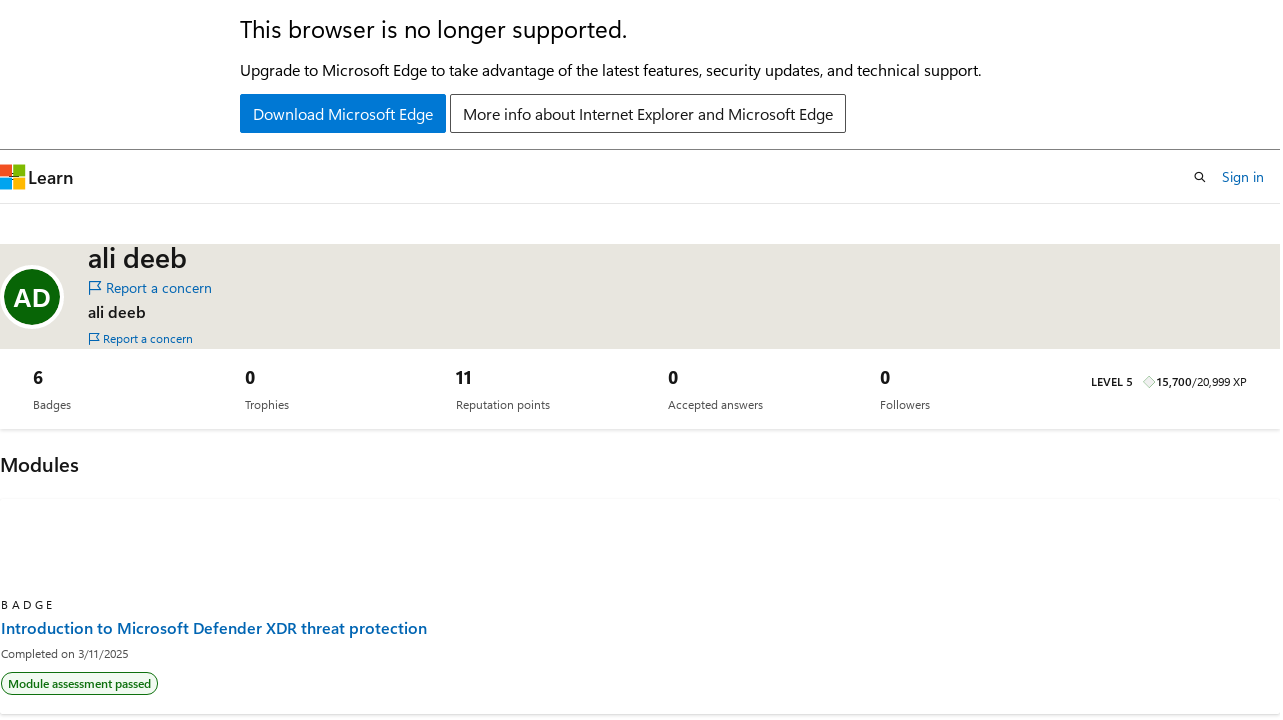

--- FILE ---
content_type: image/svg+xml
request_url: https://learn.microsoft.com/en-us/training/achievements/implement-and-manage-active-directory-certificate-services.svg
body_size: 3711
content:
<svg width="103" height="103" viewBox="0 0 103 103" fill="none" xmlns="http://www.w3.org/2000/svg">
<path d="M51.2485 97.8636C25.3985 97.8636 4.43848 76.9137 4.43848 51.0537C4.43848 25.1937 25.3985 4.24365 51.2485 4.24365C77.0985 4.24365 98.0585 25.2037 98.0585 51.0537C98.0585 76.9037 77.0985 97.8636 51.2485 97.8636Z" fill="url(#paint0_linear)"/>
<path fill-rule="evenodd" clip-rule="evenodd" d="M97.1485 51.0536C97.1485 76.4036 76.5985 96.9536 51.2485 96.9536C25.8985 96.9536 5.34852 76.4036 5.34852 51.0536C5.34852 25.7036 25.8985 5.15357 51.2485 5.15357C76.5985 5.15357 97.1485 25.7036 97.1485 51.0536ZM51.2485 1.41357C78.6685 1.41357 100.889 23.6336 100.889 51.0536C100.889 78.4736 78.6585 100.694 51.2485 100.694C23.8285 100.694 1.60852 78.4636 1.60852 51.0536C1.60852 23.6336 23.8285 1.41357 51.2485 1.41357Z" fill="#F2F1F0"/>
<path fill-rule="evenodd" clip-rule="evenodd" d="M94.3386 51.0536C94.3386 74.8536 75.0486 94.1436 51.2486 94.1436C27.4486 94.1436 8.15858 74.8536 8.15858 51.0536C8.15858 27.2536 27.4486 7.96363 51.2486 7.96363C75.0486 7.96363 94.3386 27.2536 94.3386 51.0536ZM51.2486 4.22363C77.1086 4.22363 98.0786 25.1936 98.0786 51.0536C98.0786 76.9136 77.1086 97.8836 51.2486 97.8836C25.3886 97.8836 4.41858 76.9136 4.41858 51.0536C4.41858 25.1936 25.3786 4.22363 51.2486 4.22363Z" fill="url(#paint1_linear)"/>
<path d="M51.4286 76.1736C65.1639 76.1736 76.2986 65.0389 76.2986 51.3036C76.2986 37.5683 65.1639 26.4336 51.4286 26.4336C37.6933 26.4336 26.5586 37.5683 26.5586 51.3036C26.5586 65.0389 37.6933 76.1736 51.4286 76.1736Z" fill="url(#paint2_linear)"/>
<path opacity="0.15" d="M87.1485 47.8137C87.1485 47.0437 86.5185 46.4037 85.7385 46.4037C85.2285 46.4037 82.0785 46.1237 80.3785 44.8037C80.3785 44.8037 80.3885 44.7837 80.3785 44.8037C79.7385 42.4737 78.7985 40.2937 77.6385 38.2237C77.3385 36.2637 79.3685 34.8337 80.2985 33.3037C80.4585 33.0337 80.5585 32.8837 80.6185 32.7737C80.7885 32.2737 80.6985 31.7037 80.2985 31.3137C80.2985 31.3137 78.7385 29.0837 77.1385 27.4937C75.5385 25.9037 73.1185 24.1337 73.1185 24.1337C72.5685 23.5837 71.6785 23.5837 71.1285 24.1337C70.7685 24.4837 68.3685 26.4637 66.1985 26.7837C66.1685 26.7837 66.1685 26.7837 66.1685 26.7837C64.1585 25.6437 61.8985 24.7037 59.6385 24.0637H59.6085C58.0085 22.8837 58.4285 20.4437 58.0085 18.7037C58.0085 17.9337 57.3785 17.2937 56.5985 17.2937C56.5985 17.2937 53.9185 16.8237 51.6585 16.8237C49.3985 16.8237 46.4485 17.2937 46.4485 17.2937C45.6785 17.2937 45.0385 17.9237 45.0385 18.7037C45.0385 19.2137 44.7585 22.3637 43.4385 24.0637C41.1985 24.6937 38.8485 25.6937 36.8585 26.8037C34.8985 27.1037 33.4685 25.0737 31.9385 24.1437C31.6685 23.9837 31.5185 23.8837 31.4085 23.8237C30.9085 23.6537 30.3385 23.7437 29.9485 24.1437C29.9485 24.1437 27.7185 25.7037 26.1285 27.3037C24.5385 28.9037 22.7685 31.3237 22.7685 31.3237C22.2185 31.8737 22.2185 32.7637 22.7685 33.3137C23.1185 33.6637 25.1585 36.1037 25.4285 38.2337V38.2537C24.3185 40.2437 23.3385 42.5837 22.7085 44.8237C22.7085 44.8237 22.7385 44.7837 22.7085 44.8237C21.3385 46.4837 19.0885 46.0037 17.3485 46.4237C16.5785 46.4237 15.9385 47.0537 15.9385 47.8337C15.9385 47.8337 15.4685 50.5137 15.4685 52.7737C15.4685 55.0337 15.9385 57.9837 15.9385 57.9837C15.9385 58.7537 16.5685 59.3937 17.3485 59.3937C17.8585 59.3937 21.0085 59.6737 22.7085 60.9937C22.7485 60.9737 22.7285 61.0237 22.7285 61.0237C23.3785 63.2737 24.3085 65.5237 25.4385 67.5137C25.4185 67.5437 25.4385 67.5137 25.4485 67.5837C25.6385 69.6337 23.7185 70.9737 22.7885 72.5037C22.6285 72.7737 22.5285 72.9237 22.4685 73.0337C22.2985 73.5337 22.3885 74.1037 22.7885 74.4937C22.7885 74.4937 24.3485 76.7237 25.9485 78.3137C27.5485 79.9137 29.9685 81.6737 29.9685 81.6737C30.5185 82.2237 31.4085 82.2237 31.9585 81.6737C32.3085 81.3237 34.7485 79.2837 36.8785 79.0137C36.8785 79.0137 36.8685 79.0237 36.9085 79.0337C38.9585 80.1737 41.0685 81.0737 43.3885 81.7037C43.4085 81.7137 43.4785 81.7337 43.4785 81.7337C45.0785 82.9137 44.6585 85.3537 45.0785 87.0937C45.1685 87.8737 45.5985 88.3737 46.4885 88.5037C46.4885 88.5037 49.1685 88.9737 51.4285 88.9737C53.6885 88.9737 56.6385 88.5137 56.6385 88.5137C57.4085 88.3837 58.0485 87.8837 58.0485 87.1037C58.0485 86.5937 58.3285 83.4437 59.6485 81.7437C59.6485 81.7437 59.7085 81.6937 59.7585 81.6437C62.1085 80.9837 63.8985 80.2537 65.9785 79.0637C66.0885 79.0237 65.9685 79.0337 66.2185 78.9937C68.1785 78.6937 69.6085 80.7237 71.1385 81.6537C71.4085 81.8137 71.5585 81.9137 71.6685 81.9737C72.1685 82.1437 72.7385 82.0537 73.1285 81.6537C73.1285 81.6537 75.3585 80.0937 76.9485 78.4937C78.5485 76.8937 80.3085 74.4737 80.3085 74.4737C80.8585 73.9237 80.8585 73.0337 80.3085 72.4837C79.9585 72.1337 77.9185 69.6937 77.6485 67.5637C77.6185 67.3437 77.6385 67.3137 77.6685 67.2537C78.8585 65.1637 79.5985 63.6237 80.2485 61.2537C80.2485 61.2537 80.2185 61.1737 80.3685 60.9737C81.5485 59.3737 83.9885 59.7937 85.7285 59.3737C86.4985 59.3737 87.1385 58.7437 87.1385 57.9637C87.1385 57.9637 87.6085 55.2837 87.6085 53.0237C87.6085 50.7737 87.1485 47.8137 87.1485 47.8137ZM72.4085 52.8337C72.4085 64.3937 63.0385 73.7837 51.4585 73.7837C39.8785 73.7837 30.5085 64.4137 30.5085 52.8337C30.5085 41.2737 39.8785 31.8837 51.4585 31.8837C63.0385 31.8837 72.4085 41.2637 72.4085 52.8337Z" fill="#1F1D20"/>
<path d="M71.7085 81.9636C71.6985 81.9636 71.6985 81.9536 71.6885 81.9536C71.6985 81.9536 71.7085 81.9636 71.7085 81.9636Z" fill="#F2F1F0"/>
<path d="M31.4685 23.8438C31.6685 23.9637 31.9985 24.1637 31.9985 24.1637C31.8385 24.0237 31.6585 23.9138 31.4685 23.8438Z" fill="#F2F1F0"/>
<path d="M31.4485 23.8335C31.4585 23.8335 31.4585 23.8435 31.4685 23.8435C31.4585 23.8435 31.4485 23.8335 31.4485 23.8335Z" fill="#F2F1F0"/>
<path d="M31.4485 23.8338C31.2585 23.7338 31.2985 23.7538 31.4485 23.8338V23.8338Z" fill="#F2F1F0"/>
<path d="M22.5085 73.0337C22.4085 73.2137 22.4285 73.1737 22.5085 73.0337V73.0337Z" fill="#F2F1F0"/>
<path d="M22.5085 73.0337C22.5085 73.0237 22.5185 73.0237 22.5185 73.0137C22.5185 73.0237 22.5085 73.0337 22.5085 73.0337Z" fill="#F2F1F0"/>
<path d="M22.5186 73.0139C22.6386 72.8139 22.8386 72.4839 22.8386 72.4839C22.6886 72.6339 22.5886 72.8239 22.5186 73.0139Z" fill="#F2F1F0"/>
<path d="M80.6385 32.7739C80.6385 32.7839 80.6285 32.7839 80.6285 32.7939C80.6285 32.7839 80.6385 32.7739 80.6385 32.7739Z" fill="#F2F1F0"/>
<path d="M87.1485 45.9739C87.1485 45.2039 86.5185 44.5639 85.7385 44.5639C85.2285 44.5639 82.0785 44.2839 80.3785 42.9639C80.3785 42.9639 80.3885 42.9439 80.3785 42.9639C79.7385 40.6339 78.7985 38.4539 77.6385 36.3839C77.3385 34.4239 79.3685 32.9939 80.2985 31.4639C80.4585 31.1939 80.5585 31.0439 80.6185 30.9339C80.7885 30.4339 80.6985 29.8639 80.2985 29.4739C80.2985 29.4739 78.7385 27.2439 77.1385 25.6539C75.5385 24.0639 73.1185 22.2939 73.1185 22.2939C72.5685 21.7439 71.6785 21.7439 71.1285 22.2939C70.7685 22.6439 68.3685 24.6239 66.1985 24.9439C66.1685 24.9439 66.1685 24.9439 66.1685 24.9439C64.1585 23.8039 61.8985 22.8639 59.6385 22.2239H59.6085C58.0085 21.0439 58.4285 18.6039 58.0085 16.8639C58.0085 16.0939 57.3785 15.4539 56.5985 15.4539C56.5985 15.4539 53.9185 14.9839 51.6585 14.9839C49.3985 14.9839 46.4485 15.4539 46.4485 15.4539C45.6785 15.4539 45.0385 16.0839 45.0385 16.8639C45.0385 17.3739 44.7585 20.5239 43.4385 22.2239C41.1985 22.8539 38.8485 23.8539 36.8585 24.9639C34.8985 25.2639 33.4685 23.2339 31.9385 22.3039C31.6685 22.1439 31.5185 22.0439 31.4085 21.9839C30.9085 21.8139 30.3385 21.9039 29.9485 22.3039C29.9485 22.3039 27.7185 23.8639 26.1285 25.4639C24.5385 27.0639 22.7685 29.4839 22.7685 29.4839C22.2185 30.0339 22.2185 30.9239 22.7685 31.4739C23.1185 31.8239 25.1585 34.2639 25.4285 36.3939V36.4139C24.3185 38.4039 23.3385 40.7439 22.7085 42.9839C22.7085 42.9839 22.7385 42.9439 22.7085 42.9839C21.3385 44.6439 19.0885 44.1639 17.3485 44.5839C16.5785 44.5839 15.9385 45.2139 15.9385 45.9939C15.9385 45.9939 15.4685 48.6739 15.4685 50.9339C15.4685 53.1939 15.9385 56.1439 15.9385 56.1439C15.9385 56.9139 16.5685 57.5539 17.3485 57.5539C17.8585 57.5539 21.0085 57.8339 22.7085 59.1539C22.7485 59.1339 22.7285 59.1839 22.7285 59.1839C23.3785 61.4339 24.3085 63.6839 25.4385 65.6739C25.4185 65.7039 25.4385 65.6739 25.4485 65.7439C25.6385 67.7939 23.7185 69.1339 22.7885 70.6639C22.6285 70.9339 22.5285 71.0839 22.4685 71.1939C22.2985 71.6939 22.3885 72.2639 22.7885 72.6539C22.7885 72.6539 24.3485 74.8839 25.9485 76.4739C27.5485 78.0739 29.9685 79.8339 29.9685 79.8339C30.5185 80.3839 31.4085 80.3839 31.9585 79.8339C32.3085 79.4839 34.7485 77.4439 36.8785 77.1739C36.8785 77.1739 36.8685 77.1839 36.9085 77.1939C38.9585 78.3339 41.0685 79.2339 43.3885 79.8639C43.4085 79.8739 43.4785 79.8939 43.4785 79.8939C45.0785 81.0739 44.6585 83.5139 45.0785 85.2539C45.1685 86.0339 45.5985 86.5339 46.4885 86.6639C46.4885 86.6639 49.1685 87.1339 51.4285 87.1339C53.6885 87.1339 56.6385 86.6739 56.6385 86.6739C57.4085 86.5439 58.0485 86.0439 58.0485 85.2639C58.0485 84.7539 58.3285 81.6039 59.6485 79.9039C59.6485 79.9039 59.7085 79.8539 59.7585 79.8039C62.1085 79.1439 63.8985 78.4139 65.9785 77.2239C66.0885 77.1839 65.9685 77.1939 66.2185 77.1539C68.1785 76.8539 69.6085 78.8839 71.1385 79.8139C71.4085 79.9739 71.5585 80.0739 71.6685 80.1339C72.1685 80.3039 72.7385 80.2139 73.1285 79.8139C73.1285 79.8139 75.3585 78.2539 76.9485 76.6539C78.5485 75.0539 80.3085 72.6339 80.3085 72.6339C80.8585 72.0839 80.8585 71.1939 80.3085 70.6439C79.9585 70.2939 77.9185 67.8539 77.6485 65.7239C77.6185 65.5039 77.6385 65.4739 77.6685 65.4139C78.8585 63.3239 79.5985 61.7839 80.2485 59.4139C80.2485 59.4139 80.2185 59.3339 80.3685 59.1339C81.5485 57.5339 83.9885 57.9539 85.7285 57.5339C86.4985 57.5339 87.1385 56.9039 87.1385 56.1239C87.1385 56.1239 87.6085 53.4439 87.6085 51.1839C87.6085 48.9339 87.1485 45.9739 87.1485 45.9739ZM72.4085 50.9839C72.4085 62.5439 63.0385 71.9339 51.4585 71.9339C39.8785 71.9339 30.5085 62.5639 30.5085 50.9839C30.5085 39.4239 39.8785 30.0339 51.4585 30.0339C63.0385 30.0339 72.4085 39.4239 72.4085 50.9839Z" fill="#F2F1F0"/>
<path d="M71.7085 80.1238C71.6985 80.1238 71.6985 80.1138 71.6885 80.1138C71.6985 80.1138 71.7085 80.1238 71.7085 80.1238Z" fill="#F2F1F0"/>
<path d="M71.6884 80.1139C71.4884 79.9939 71.1584 79.7939 71.1584 79.7939C71.3084 79.9439 71.4984 80.0439 71.6884 80.1139Z" fill="#F2F1F0"/>
<path d="M71.7085 80.124C71.8885 80.224 71.8485 80.204 71.7085 80.124V80.124Z" fill="#F2F1F0"/>
<path d="M31.4685 22.0039C31.6685 22.1239 31.9985 22.3239 31.9985 22.3239C31.8385 22.1739 31.6585 22.0739 31.4685 22.0039Z" fill="#F2F1F0"/>
<path d="M31.4485 21.9937C31.4585 21.9937 31.4585 22.0037 31.4685 22.0037C31.4585 22.0037 31.4485 21.9937 31.4485 21.9937Z" fill="#F2F1F0"/>
<path d="M31.4485 21.994C31.2585 21.894 31.2985 21.914 31.4485 21.994V21.994Z" fill="#F2F1F0"/>
<path d="M22.5085 71.1938C22.4085 71.3738 22.4285 71.3338 22.5085 71.1938V71.1938Z" fill="#F2F1F0"/>
<path d="M22.5085 71.1938C22.5085 71.1838 22.5185 71.1838 22.5185 71.1738C22.5185 71.1838 22.5085 71.1938 22.5085 71.1938Z" fill="#F2F1F0"/>
<path d="M22.5186 71.174C22.6386 70.974 22.8386 70.644 22.8386 70.644C22.6886 70.794 22.5886 70.974 22.5186 71.174Z" fill="#F2F1F0"/>
<path d="M80.6285 30.9541C80.5085 31.1541 80.3085 31.4841 80.3085 31.4841C80.4585 31.3241 80.5585 31.1441 80.6285 30.9541Z" fill="#F2F1F0"/>
<path d="M80.6385 30.9341C80.6385 30.9441 80.6285 30.9441 80.6285 30.9541C80.6285 30.9441 80.6385 30.9341 80.6385 30.9341Z" fill="#F2F1F0"/>
<path d="M80.6385 30.9341C80.7385 30.7441 80.7285 30.7841 80.6385 30.9341V30.9341Z" fill="#F2F1F0"/>
<path opacity="0.15" d="M73.2085 83.7337C80.1508 83.7337 85.7785 78.106 85.7785 71.1637C85.7785 64.2215 80.1508 58.5938 73.2085 58.5938C66.2663 58.5938 60.6385 64.2215 60.6385 71.1637C60.6385 78.106 66.2663 83.7337 73.2085 83.7337Z" fill="#1F1D20"/>
<path d="M73.2085 81.8837C80.1508 81.8837 85.7785 76.2559 85.7785 69.3137C85.7785 62.3714 80.1508 56.7437 73.2085 56.7437C66.2663 56.7437 60.6385 62.3714 60.6385 69.3137C60.6385 76.2559 66.2663 81.8837 73.2085 81.8837Z" fill="#F2F1F0"/>
<path d="M81.5585 64.3438C81.5585 63.8138 81.1285 63.3838 80.5985 63.3838H65.7985C65.2685 63.3838 64.8385 63.8138 64.8385 64.3438C64.8385 64.8738 65.2685 65.3038 65.7985 65.3038H80.6085C81.1385 65.2938 81.5585 64.8738 81.5585 64.3438Z" fill="#50E6FF"/>
<path d="M68.4185 64.3438C68.4185 65.3938 69.2685 66.2439 70.3185 66.2439C71.3685 66.2439 72.2185 65.3938 72.2185 64.3438C72.2185 63.2938 71.3685 62.4438 70.3185 62.4438C69.2685 62.4438 68.4185 63.2938 68.4185 64.3438Z" fill="#0D3868"/>
<path d="M81.5585 69.1836C81.5585 68.6536 81.1285 68.2236 80.5985 68.2236H65.7985C65.2685 68.2236 64.8385 68.6536 64.8385 69.1836C64.8385 69.7136 65.2685 70.1436 65.7985 70.1436H80.6085C81.1385 70.1236 81.5585 69.7036 81.5585 69.1836Z" fill="#32B0E7"/>
<path d="M74.1385 69.1739C74.1385 70.2239 74.9886 71.0739 76.0386 71.0739C77.0886 71.0739 77.9386 70.2239 77.9386 69.1739C77.9386 68.1239 77.0886 67.2739 76.0386 67.2739C74.9986 67.2739 74.1385 68.1239 74.1385 69.1739Z" fill="#0D3868"/>
<path d="M81.5585 74.294C81.5585 73.764 81.1285 73.334 80.5985 73.334H65.7985C65.2685 73.334 64.8385 73.764 64.8385 74.294C64.8385 74.824 65.2685 75.254 65.7985 75.254H80.6085C81.1385 75.244 81.5585 74.824 81.5585 74.294Z" fill="#185A97"/>
<path d="M68.4785 74.2936C68.4785 75.3436 69.3285 76.1936 70.3785 76.1936C71.4285 76.1936 72.2785 75.3436 72.2785 74.2936C72.2785 73.2436 71.4285 72.3936 70.3785 72.3936C69.3385 72.3836 68.4785 73.2436 68.4785 74.2936Z" fill="#0D3868"/>
<path opacity="0.15" d="M37.6885 53.7837L51.4485 62.6237L65.4485 53.7437L67.1985 55.7737L51.4485 65.8237L35.9385 55.7837L37.6885 53.7837Z" fill="#1F1D20"/>
<path d="M37.6885 52.3637L51.4485 61.2037L65.4485 52.3237L67.1985 54.3537L51.4485 64.4137L35.9385 54.3637L37.6885 52.3637Z" fill="#9CEBFF"/>
<path d="M38.7385 51.2236L51.4485 36.2236L64.4185 51.2436L51.4485 59.3636L38.7385 51.2236Z" fill="white"/>
<path d="M51.4485 36.2236V59.3636L38.7385 51.2236L51.4485 36.2236Z" fill="#9CEBFF"/>
<path d="M51.4485 36.2236V59.3636L64.4185 51.2436L51.4485 36.2236Z" fill="url(#paint3_linear)"/>
<path d="M51.4485 48.1836L64.4185 51.2436L51.4485 59.3736V48.1836Z" fill="#53B1E0"/>
<path d="M51.4485 59.3738L38.7385 51.2338L51.4485 48.1938V59.3738Z" fill="#C3F1FF"/>
<path d="M51.4485 64.4135L67.1985 54.3635L65.4485 52.3335L51.4485 61.2135V64.4135Z" fill="url(#paint4_linear)"/>
<defs>
<linearGradient id="paint0_linear" x1="49.4786" y1="-13.7359" x2="53.4606" y2="132.035" gradientUnits="userSpaceOnUse">
<stop stop-color="#00ABDE"/>
<stop offset="1" stop-color="#007ED8"/>
</linearGradient>
<linearGradient id="paint1_linear" x1="2.68178" y1="-20.5709" x2="98.2098" y2="120.31" gradientUnits="userSpaceOnUse">
<stop stop-color="#007ED8"/>
<stop offset="0.7065" stop-color="#002D4C"/>
</linearGradient>
<linearGradient id="paint2_linear" x1="39.6204" y1="10.8828" x2="95.8225" y2="203.286" gradientUnits="userSpaceOnUse">
<stop offset="0.0435" stop-color="white"/>
<stop offset="0.4857" stop-color="#4DC1EA"/>
<stop offset="0.8452" stop-color="#0078D4"/>
</linearGradient>
<linearGradient id="paint3_linear" x1="58.9439" y1="57.2352" x2="51.0232" y2="42.0863" gradientUnits="userSpaceOnUse">
<stop stop-color="#1988D9"/>
<stop offset="0.9" stop-color="#54AEF0"/>
</linearGradient>
<linearGradient id="paint4_linear" x1="55.5523" y1="52.8172" x2="61.0302" y2="62.3582" gradientUnits="userSpaceOnUse">
<stop offset="0.1" stop-color="#54AEF0"/>
<stop offset="0.29" stop-color="#4FABEE"/>
<stop offset="0.51" stop-color="#41A2E9"/>
<stop offset="0.74" stop-color="#2A93E0"/>
<stop offset="0.88" stop-color="#1988D9"/>
</linearGradient>
</defs>
</svg>


--- FILE ---
content_type: image/svg+xml
request_url: https://learn.microsoft.com/en-us/training/achievements/get-started-ai-fundamentals.svg
body_size: 3655
content:
<?xml version="1.0" encoding="UTF-8"?>
<svg width="102px" height="102px" viewBox="0 0 102 102" version="1.1" xmlns="http://www.w3.org/2000/svg" xmlns:xlink="http://www.w3.org/1999/xlink">
    <title>NA/get-started-with-ai-fundamentals</title>
    <defs>
        <rect id="path-1" x="0" y="0" width="94.3396226" height="94.3396226" rx="47.1698113"></rect>
        <filter x="-2.9%" y="-2.9%" width="106.4%" height="106.4%" filterUnits="objectBoundingBox" id="filter-3">
            <feMorphology radius="2.5" operator="dilate" in="SourceAlpha" result="shadowSpreadOuter1"></feMorphology>
            <feOffset dx="0.5" dy="0.5" in="shadowSpreadOuter1" result="shadowOffsetOuter1"></feOffset>
            <feMorphology radius="1" operator="erode" in="SourceAlpha" result="shadowInner"></feMorphology>
            <feOffset dx="0.5" dy="0.5" in="shadowInner" result="shadowInner"></feOffset>
            <feComposite in="shadowOffsetOuter1" in2="shadowInner" operator="out" result="shadowOffsetOuter1"></feComposite>
            <feColorMatrix values="0 0 0 0 0.821822822   0 0 0 0 0.831640661   0 0 0 0 0.835737288  0 0 0 1 0" type="matrix" in="shadowOffsetOuter1"></feColorMatrix>
        </filter>
        <linearGradient x1="77.8299825%" y1="11.1997378%" x2="-99.6885927%" y2="253.807911%" id="linearGradient-4">
            <stop stop-color="#FFFFFF" offset="0%"></stop>
            <stop stop-color="#000000" stop-opacity="0.5" offset="100%"></stop>
        </linearGradient>
        <rect id="path-5" x="0" y="0" width="94.3396226" height="94.3396226"></rect>
        <path d="M48.1132075,0.739331515 C74.2770768,0.739331515 95.4870836,21.9493383 95.4870836,48.1132075 C95.4870836,74.2770768 74.2770768,95.4870836 48.1132075,95.4870836 C21.9493383,95.4870836 0.739331515,74.2770768 0.739331515,48.1132075 C0.739331515,21.9493383 21.9493383,0.739331515 48.1132075,0.739331515 Z M48.1132075,4.71698113 C24.1461335,4.71698113 4.71698113,24.1461335 4.71698113,48.1132075 C4.71698113,72.0802816 24.1461335,91.509434 48.1132075,91.509434 C72.0802816,91.509434 91.509434,72.0802816 91.509434,48.1132075 C91.509434,24.1461335 72.0802816,4.71698113 48.1132075,4.71698113 Z" id="path-6"></path>
        <filter x="-18.5%" y="-20.6%" width="136.9%" height="142.6%" filterUnits="objectBoundingBox" id="filter-8">
            <feOffset dx="0" dy="2" in="SourceAlpha" result="shadowOffsetOuter1"></feOffset>
            <feGaussianBlur stdDeviation="2" in="shadowOffsetOuter1" result="shadowBlurOuter1"></feGaussianBlur>
            <feColorMatrix values="0 0 0 0 0   0 0 0 0 0   0 0 0 0 0  0 0 0 0.1 0" type="matrix" in="shadowBlurOuter1" result="shadowMatrixOuter1"></feColorMatrix>
            <feMerge>
                <feMergeNode in="shadowMatrixOuter1"></feMergeNode>
                <feMergeNode in="SourceGraphic"></feMergeNode>
            </feMerge>
        </filter>
        <linearGradient x1="49.9774416%" y1="17.9912184%" x2="49.9774416%" y2="124.588364%" id="linearGradient-9">
            <stop stop-color="#32D4F5" offset="0%"></stop>
            <stop stop-color="#31D1F3" offset="47%"></stop>
            <stop stop-color="#2EC9EB" offset="63%"></stop>
            <stop stop-color="#29BADE" offset="77%"></stop>
            <stop stop-color="#22A5CB" offset="89%"></stop>
            <stop stop-color="#198AB3" offset="100%"></stop>
            <stop stop-color="#198AB3" offset="100%"></stop>
        </linearGradient>
        <linearGradient x1="50%" y1="100%" x2="50%" y2="0%" id="linearGradient-10">
            <stop stop-color="#D2EBFF" offset="0%"></stop>
            <stop stop-color="#F0FFFD" offset="100%"></stop>
        </linearGradient>
        <linearGradient x1="50%" y1="100%" x2="50%" y2="0%" id="linearGradient-11">
            <stop stop-color="#D2EBFF" offset="0%"></stop>
            <stop stop-color="#F0FFFD" offset="100%"></stop>
        </linearGradient>
        <linearGradient x1="49.9774416%" y1="17.9912184%" x2="49.9774416%" y2="124.588364%" id="linearGradient-12">
            <stop stop-color="#32D4F5" offset="0%"></stop>
            <stop stop-color="#31D1F3" offset="47%"></stop>
            <stop stop-color="#2EC9EB" offset="63%"></stop>
            <stop stop-color="#29BADE" offset="77%"></stop>
            <stop stop-color="#22A5CB" offset="89%"></stop>
            <stop stop-color="#198AB3" offset="100%"></stop>
            <stop stop-color="#198AB3" offset="100%"></stop>
        </linearGradient>
        <linearGradient x1="49.9774416%" y1="17.9912184%" x2="49.9774416%" y2="124.588364%" id="linearGradient-13">
            <stop stop-color="#32D4F5" offset="0%"></stop>
            <stop stop-color="#31D1F3" offset="47%"></stop>
            <stop stop-color="#2EC9EB" offset="63%"></stop>
            <stop stop-color="#29BADE" offset="77%"></stop>
            <stop stop-color="#22A5CB" offset="89%"></stop>
            <stop stop-color="#198AB3" offset="100%"></stop>
            <stop stop-color="#198AB3" offset="100%"></stop>
        </linearGradient>
        <filter x="-66.8%" y="-35.3%" width="233.7%" height="179.4%" filterUnits="objectBoundingBox" id="filter-14">
            <feOffset dx="0" dy="2" in="SourceAlpha" result="shadowOffsetOuter1"></feOffset>
            <feGaussianBlur stdDeviation="2" in="shadowOffsetOuter1" result="shadowBlurOuter1"></feGaussianBlur>
            <feColorMatrix values="0 0 0 0 0   0 0 0 0 0   0 0 0 0 0  0 0 0 0.1 0" type="matrix" in="shadowBlurOuter1" result="shadowMatrixOuter1"></feColorMatrix>
            <feMerge>
                <feMergeNode in="shadowMatrixOuter1"></feMergeNode>
                <feMergeNode in="SourceGraphic"></feMergeNode>
            </feMerge>
        </filter>
        <linearGradient x1="50.0001648%" y1="5.51438126e-05%" x2="50.0001648%" y2="100.00009%" id="linearGradient-15">
            <stop stop-color="#00ABDE" offset="0%"></stop>
            <stop stop-color="#007ED8" offset="100%"></stop>
        </linearGradient>
        <path d="M21.4974037,24.878197 L-4.78256616,24.8583554 C-4.90151068,24.8714701 -5.02237786,24.8782024 -5.14481764,24.8782024 C-6.94978405,24.8782024 -8.41299843,23.4151509 -8.41299843,21.6103854 C-8.41299843,19.9693734 -7.20326439,18.6108784 -5.62685462,18.3778651 C-5.41499398,16.0803619 -3.660724,14.2591087 -1.47067222,14.0832006 C-0.952807525,12.048635 0.807753036,10.5500815 2.89993506,10.5500815 C3.47882929,10.5500815 4.03233472,10.6648101 4.54115316,10.8738993 C5.32969354,9.4758699 6.77654899,8.53911717 8.43070255,8.53911717 C10.0848561,8.53911717 11.5317116,9.4758699 12.3210264,10.8741723 C12.8288233,10.6648613 13.3824466,10.5500815 13.96147,10.5500815 C16.0788345,10.5500815 17.8565463,12.0849266 18.3503146,14.157976 C20.2916354,14.5552658 21.7906004,16.2652554 21.9848703,18.3783581 C23.5615506,18.6105171 24.7716065,19.9691551 24.7716065,21.6103854 C24.7716065,23.3308129 23.441951,24.7407172 21.7541146,24.868732 L21.7548242,24.8782024 L21.4974037,24.878197 L21.4974037,24.878197 Z" id="path-16"></path>
        <filter x="-9.0%" y="-6.1%" width="112.1%" height="112.2%" filterUnits="objectBoundingBox" id="filter-17">
            <feOffset dx="-2" dy="0" in="SourceAlpha" result="shadowOffsetOuter1"></feOffset>
            <feColorMatrix values="0 0 0 0 0   0 0 0 0 0   0 0 0 0 0  0 0 0 0.1 0" type="matrix" in="shadowOffsetOuter1"></feColorMatrix>
        </filter>
        <linearGradient x1="51.7288809%" y1="24.4384801%" x2="42.7711872%" y2="71.2129009%" id="linearGradient-18">
            <stop stop-color="#40C4F5" offset="0%"></stop>
            <stop stop-color="#2BB5F0" offset="100%"></stop>
        </linearGradient>
        <path d="M2.51670893,4.34975016 C5.0186322,4.34975016 7.04678501,6.45442177 7.04678501,9.0507384 C7.04678501,11.647055 5.0186322,13.7517266 2.51670893,13.7517266" id="path-19"></path>
        <filter x="-22.1%" y="-10.6%" width="144.1%" height="131.9%" filterUnits="objectBoundingBox" id="filter-20">
            <feMorphology radius="0.5" operator="dilate" in="SourceAlpha" result="shadowSpreadOuter1"></feMorphology>
            <feOffset dx="0" dy="1" in="shadowSpreadOuter1" result="shadowOffsetOuter1"></feOffset>
            <feMorphology radius="1" operator="erode" in="SourceAlpha" result="shadowInner"></feMorphology>
            <feOffset dx="0" dy="1" in="shadowInner" result="shadowInner"></feOffset>
            <feComposite in="shadowOffsetOuter1" in2="shadowInner" operator="out" result="shadowOffsetOuter1"></feComposite>
            <feColorMatrix values="0 0 0 0 0   0 0 0 0 0   0 0 0 0 0  0 0 0 0.1 0" type="matrix" in="shadowOffsetOuter1"></feColorMatrix>
        </filter>
        <linearGradient x1="57.4471893%" y1="49.9315677%" x2="18.8617425%" y2="50.0567903%" id="linearGradient-21">
            <stop stop-color="#40C4F5" offset="0%"></stop>
            <stop stop-color="#2BB5F0" offset="100%"></stop>
        </linearGradient>
        <path d="M3.5233925,9.0507384 L13.4884413,9.0507384" id="path-22"></path>
        <filter x="-10.0%" y="-143.9%" width="120.1%" height="581.8%" filterUnits="objectBoundingBox" id="filter-23">
            <feMorphology radius="0.5" operator="dilate" in="SourceAlpha" result="shadowSpreadOuter1"></feMorphology>
            <feOffset dx="0" dy="1" in="shadowSpreadOuter1" result="shadowOffsetOuter1"></feOffset>
            <feMorphology radius="1" operator="erode" in="SourceAlpha" result="shadowInner"></feMorphology>
            <feOffset dx="0" dy="1" in="shadowInner" result="shadowInner"></feOffset>
            <feComposite in="shadowOffsetOuter1" in2="shadowInner" operator="out" result="shadowOffsetOuter1"></feComposite>
            <feColorMatrix values="0 0 0 0 0   0 0 0 0 0   0 0 0 0 0  0 0 0 0.1 0" type="matrix" in="shadowOffsetOuter1"></feColorMatrix>
        </filter>
        <linearGradient x1="50%" y1="-9.93901477%" x2="50%" y2="100%" id="linearGradient-24">
            <stop stop-color="#EFEFEF" offset="0%"></stop>
            <stop stop-color="#FFFFFF" offset="100%"></stop>
        </linearGradient>
        <linearGradient x1="57.4471893%" y1="25.294604%" x2="18.8617425%" y2="70.502424%" id="linearGradient-25">
            <stop stop-color="#40C4F5" offset="0%"></stop>
            <stop stop-color="#2BB5F0" offset="100%"></stop>
        </linearGradient>
        <path d="M3.5233925,9.0507384 C3.5233925,10.006771 2.73943767,10.7826814 1.76169625,10.7826814 C0.783954832,10.7826814 0,10.006771 0,9.0507384 C0,8.09383988 0.783954832,7.31879537 1.76169625,7.31879537 C2.73943767,7.31879537 3.5233925,8.09383988 3.5233925,9.0507384" id="path-26"></path>
        <filter x="-28.4%" y="-28.9%" width="156.8%" height="186.6%" filterUnits="objectBoundingBox" id="filter-27">
            <feMorphology radius="0.5" operator="dilate" in="SourceAlpha" result="shadowSpreadOuter1"></feMorphology>
            <feOffset dx="0" dy="1" in="shadowSpreadOuter1" result="shadowOffsetOuter1"></feOffset>
            <feComposite in="shadowOffsetOuter1" in2="SourceAlpha" operator="out" result="shadowOffsetOuter1"></feComposite>
            <feColorMatrix values="0 0 0 0 0   0 0 0 0 0   0 0 0 0 0  0 0 0 0.1 0" type="matrix" in="shadowOffsetOuter1"></feColorMatrix>
        </filter>
        <linearGradient x1="57.4471893%" y1="48.1406027%" x2="18.8617425%" y2="51.5430699%" id="linearGradient-28">
            <stop stop-color="#40C4F5" offset="0%"></stop>
            <stop stop-color="#2BB5F0" offset="100%"></stop>
        </linearGradient>
        <path d="M11.5768611,4.73657468 L13.4885792,4.73657468" id="path-29"></path>
        <filter x="-52.3%" y="-143.9%" width="204.6%" height="581.8%" filterUnits="objectBoundingBox" id="filter-30">
            <feMorphology radius="0.5" operator="dilate" in="SourceAlpha" result="shadowSpreadOuter1"></feMorphology>
            <feOffset dx="0" dy="1" in="shadowSpreadOuter1" result="shadowOffsetOuter1"></feOffset>
            <feMorphology radius="1" operator="erode" in="SourceAlpha" result="shadowInner"></feMorphology>
            <feOffset dx="0" dy="1" in="shadowInner" result="shadowInner"></feOffset>
            <feComposite in="shadowOffsetOuter1" in2="shadowInner" operator="out" result="shadowOffsetOuter1"></feComposite>
            <feColorMatrix values="0 0 0 0 0   0 0 0 0 0   0 0 0 0 0  0 0 0 0.1 0" type="matrix" in="shadowOffsetOuter1"></feColorMatrix>
        </filter>
        <linearGradient x1="57.4471893%" y1="48.1795679%" x2="18.8617425%" y2="51.5107335%" id="linearGradient-31">
            <stop stop-color="#40C4F5" offset="0%"></stop>
            <stop stop-color="#2BB5F0" offset="100%"></stop>
        </linearGradient>
        <path d="M11.5768611,13.2942323 L13.5089304,13.2942323" id="path-32"></path>
        <filter x="-51.8%" y="-337.9%" width="203.5%" height="581.8%" filterUnits="objectBoundingBox" id="filter-33">
            <feMorphology radius="0.5" operator="dilate" in="SourceAlpha" result="shadowSpreadOuter1"></feMorphology>
            <feOffset dx="0" dy="-1" in="shadowSpreadOuter1" result="shadowOffsetOuter1"></feOffset>
            <feMorphology radius="1" operator="erode" in="SourceAlpha" result="shadowInner"></feMorphology>
            <feOffset dx="0" dy="-1" in="shadowInner" result="shadowInner"></feOffset>
            <feComposite in="shadowOffsetOuter1" in2="shadowInner" operator="out" result="shadowOffsetOuter1"></feComposite>
            <feColorMatrix values="0 0 0 0 0   0 0 0 0 0   0 0 0 0 0  0 0 0 0.1 0" type="matrix" in="shadowOffsetOuter1"></feColorMatrix>
        </filter>
        <path d="M11.5768611,4.5971706 C11.5768611,5.55320315 10.7929063,6.32911363 9.81516484,6.32911363 C8.83742342,6.32911363 8.05346858,5.55320315 8.05346858,4.5971706 C8.05346858,3.64027207 8.83742342,2.86522756 9.81516484,2.86522756 C10.7929063,2.86522756 11.5768611,3.64027207 11.5768611,4.5971706" id="path-34"></path>
        <filter x="-28.4%" y="-28.9%" width="156.8%" height="186.6%" filterUnits="objectBoundingBox" id="filter-35">
            <feMorphology radius="0.5" operator="dilate" in="SourceAlpha" result="shadowSpreadOuter1"></feMorphology>
            <feOffset dx="0" dy="1" in="shadowSpreadOuter1" result="shadowOffsetOuter1"></feOffset>
            <feComposite in="shadowOffsetOuter1" in2="SourceAlpha" operator="out" result="shadowOffsetOuter1"></feComposite>
            <feColorMatrix values="0 0 0 0 0   0 0 0 0 0   0 0 0 0 0  0 0 0 0.1 0" type="matrix" in="shadowOffsetOuter1"></feColorMatrix>
        </filter>
        <path d="M11.5768611,13.5043062 C11.5768611,14.4603388 10.7929063,15.2362492 9.81516484,15.2362492 C8.83742342,15.2362492 8.05346858,14.4603388 8.05346858,13.5043062 C8.05346858,12.5474077 8.83742342,11.7723632 9.81516484,11.7723632 C10.7929063,11.7723632 11.5768611,12.5474077 11.5768611,13.5043062" id="path-36"></path>
        <filter x="-28.4%" y="-28.9%" width="156.8%" height="186.6%" filterUnits="objectBoundingBox" id="filter-37">
            <feMorphology radius="0.5" operator="dilate" in="SourceAlpha" result="shadowSpreadOuter1"></feMorphology>
            <feOffset dx="0" dy="1" in="shadowSpreadOuter1" result="shadowOffsetOuter1"></feOffset>
            <feComposite in="shadowOffsetOuter1" in2="SourceAlpha" operator="out" result="shadowOffsetOuter1"></feComposite>
            <feColorMatrix values="0 0 0 0 0   0 0 0 0 0   0 0 0 0 0  0 0 0 0.1 0" type="matrix" in="shadowOffsetOuter1"></feColorMatrix>
        </filter>
        <linearGradient x1="49.9995849%" y1="50.0000104%" x2="73.502198%" y2="39.4704037%" id="linearGradient-38">
            <stop stop-color="#24538D" offset="0%"></stop>
            <stop stop-color="#225EA3" offset="100%"></stop>
        </linearGradient>
        <linearGradient x1="50%" y1="0%" x2="50%" y2="100%" id="linearGradient-39">
            <stop stop-color="#1E5CA5" offset="0%"></stop>
            <stop stop-color="#225496" offset="100%"></stop>
        </linearGradient>
        <path d="M18.11,0 L18.110599,10.7457497 C17.9047773,10.7269044 17.6962901,10.7172738 17.4855535,10.7172738 C13.7473582,10.7172738 10.7169521,13.7476798 10.7169521,17.4858751 C10.7169521,21.2240704 13.7473582,24.2544764 17.4855535,24.2544764 C17.6962901,24.2544764 17.9047773,24.2448458 18.110599,24.2260005 L18.1100375,34.971671 L15.751449,34.9714286 L14.0173445,30.1503089 L11.1994247,28.9989967 L7.22543532,31.013793 L6.64740049,31.013793 L3.82948072,28.1355126 L5.99711131,23.4583069 L4.84104166,20.7239406 L0.578034825,19.2848004 L-2.48486945e-13,19.2848004 L-2.48486945e-13,15.2552078 L4.84104166,13.4562825 L6.06936567,10.4340881 L3.97398942,6.40449554 L3.97398942,5.90079647 L6.7919092,3.09447307 L11.4884422,5.32514039 L14.523125,4.10187121 L15.8959577,0.000321634951 L18.11,0 Z" id="path-40"></path>
        <filter x="0.0%" y="0.0%" width="100.0%" height="100.0%" filterUnits="objectBoundingBox" id="filter-41">
            <feOffset dx="0" dy="0" in="SourceAlpha" result="shadowOffsetOuter1"></feOffset>
            <feColorMatrix values="0 0 0 0 0   0 0 0 0 0   0 0 0 0 0  0 0 0 0.1 0" type="matrix" in="shadowOffsetOuter1"></feColorMatrix>
        </filter>
    </defs>
    <g id="Badges" stroke="none" stroke-width="1" fill="none" fill-rule="evenodd">
        <g id="N/A-18" transform="translate(-159.000000, -319.000000)">
            <g id="NA/get-started-with-ai-fundamentals" transform="translate(160.000000, 320.000000)">
                <g id="Badge-Plates/Circle">
                    <g id="BG" transform="translate(2.830189, 2.830189)">
                        <mask id="mask-2" fill="white">
                            <use xlink:href="#path-1"></use>
                        </mask>
                        <g>
                            <use fill="black" fill-opacity="1" filter="url(#filter-3)" xlink:href="#path-1"></use>
                            <rect stroke="#F2F1F0" stroke-width="2.5" x="-1.25" y="-1.25" width="96.8396226" height="96.8396226" rx="48.4198113"></rect>
                        </g>
                        <g id="Colors/Microsoft-365/BG-Solid-Badge" mask="url(#mask-2)">
                            <g id="Rectangle">
                                <use fill="#0078D4" xlink:href="#path-5"></use>
                                <use fill-opacity="0.4" fill="url(#linearGradient-4)" xlink:href="#path-5"></use>
                            </g>
                        </g>
                    </g>
                    <g id="Border" transform="translate(1.886792, 1.886792)">
                        <mask id="mask-7" fill="white">
                            <use xlink:href="#path-6"></use>
                        </mask>
                        <use id="Boarder" fill="#0078D4" fill-rule="nonzero" xlink:href="#path-6"></use>
                        <g id="Colors/Microsoft-365/Border" mask="url(#mask-7)" fill="#0076D7">
                            <g transform="translate(-1.886792, -1.886792)" id="Microsoft-365/Border">
                                <rect x="0" y="0" width="100" height="100"></rect>
                            </g>
                        </g>
                    </g>
                </g>
                <g id="Presentation-" filter="url(#filter-8)" transform="translate(17.500000, 16.000000)">
                    <g id="Group-15">
                        <ellipse id="Oval" stroke="url(#linearGradient-9)" stroke-width="4" cx="32.1467391" cy="4.3856383" rx="4.38043478" ry="4.3856383"></ellipse>
                        <path d="M14.1304348,67.8342199 L23.6213768,50.2916667 M50.634058,67.8342199 L41.1431159,50.2916667 M19.240942,60.5248227 L46.2536232,60.5248227" id="Combined-Shape" stroke="url(#linearGradient-10)" stroke-width="5" stroke-linecap="round"></path>
                        <rect id="Rectangle" fill="url(#linearGradient-11)" x="2.94384058" y="10.233156" width="59.1358696" height="39.4707447"></rect>
                        <rect id="Rectangle" fill="url(#linearGradient-12)" x="0" y="4.3856383" width="65" height="6.57845745" rx="2"></rect>
                        <rect id="Rectangle" fill="url(#linearGradient-13)" x="0" y="48.875" width="65" height="3.65469858" rx="1.82734929"></rect>
                    </g>
                </g>
                <g id="Group-2" transform="translate(32.000000, 28.000000)">
                    <g id="brain" transform="translate(17.081675, 0.000000)">
                        <g id="Brain" filter="url(#filter-14)" transform="translate(9.528571, 17.000000) scale(-1, 1) translate(-9.528571, -17.000000) translate(0.542857, 0.000000)">
                            <g id="classify-images---cognitive-vision-services" transform="translate(0.000000, 0.485714)">
                                <g id="Brain-Shape" fill-rule="nonzero" transform="translate(8.179304, 16.708660) rotate(-90.000000) translate(-8.179304, -16.708660) ">
                                    <use fill="black" fill-opacity="1" filter="url(#filter-17)" xlink:href="#path-16"></use>
                                    <use fill="url(#linearGradient-15)" xlink:href="#path-16"></use>
                                </g>
                                <g id="Circut-Board" transform="translate(2.804333, 7.246332)">
                                    <g id="Stroke-3" stroke-linecap="round">
                                        <use fill="black" fill-opacity="1" filter="url(#filter-20)" xlink:href="#path-19"></use>
                                        <use stroke="url(#linearGradient-18)" stroke-width="1" xlink:href="#path-19"></use>
                                    </g>
                                    <g id="Path-2" fill-rule="nonzero">
                                        <use fill="black" fill-opacity="1" filter="url(#filter-23)" xlink:href="#path-22"></use>
                                        <use stroke="url(#linearGradient-21)" stroke-width="1" xlink:href="#path-22"></use>
                                    </g>
                                    <g id="Fill-1164">
                                        <use fill="black" fill-opacity="1" filter="url(#filter-27)" xlink:href="#path-26"></use>
                                        <use stroke="url(#linearGradient-25)" stroke-width="1" fill="url(#linearGradient-24)" fill-rule="evenodd" xlink:href="#path-26"></use>
                                    </g>
                                    <g id="Path-2" fill-rule="nonzero">
                                        <use fill="black" fill-opacity="1" filter="url(#filter-30)" xlink:href="#path-29"></use>
                                        <use stroke="url(#linearGradient-28)" stroke-width="1" xlink:href="#path-29"></use>
                                    </g>
                                    <g id="Path-2" fill-rule="nonzero" transform="translate(12.542896, 13.294232) scale(1, -1) translate(-12.542896, -13.294232) ">
                                        <use fill="black" fill-opacity="1" filter="url(#filter-33)" xlink:href="#path-32"></use>
                                        <use stroke="url(#linearGradient-31)" stroke-width="1" xlink:href="#path-32"></use>
                                    </g>
                                    <path d="" id="Path-3" stroke="#979797" fill-rule="nonzero"></path>
                                    <g id="Fill-1164">
                                        <use fill="black" fill-opacity="1" filter="url(#filter-35)" xlink:href="#path-34"></use>
                                        <use stroke="url(#linearGradient-25)" stroke-width="1" fill="url(#linearGradient-24)" fill-rule="evenodd" xlink:href="#path-34"></use>
                                    </g>
                                    <g id="Fill-1164">
                                        <use fill="black" fill-opacity="1" filter="url(#filter-37)" xlink:href="#path-36"></use>
                                        <use stroke="url(#linearGradient-25)" stroke-width="1" fill="url(#linearGradient-24)" fill-rule="evenodd" xlink:href="#path-36"></use>
                                    </g>
                                </g>
                            </g>
                            <g id="Group-7" transform="translate(11.657143, 2.914286)" fill="url(#linearGradient-38)">
                                <path d="M2.21062271,1.10552874 C2.21062271,1.71240905 1.7132326,2.20494959 1.10531136,2.20494959 C0.49739011,2.20494959 0,1.71240905 0,1.10552874 C0,0.498098724 0.49739011,0.00610789361 1.10531136,0.00610789361 C1.7132326,0.00610789361 2.21062271,0.498098724 2.21062271,1.10552874" id="Fill-382"></path>
                            </g>
                            <g id="Group-7" transform="translate(11.657143, 29.628571)" fill="url(#linearGradient-38)">
                                <path d="M2.21062271,1.2460103 C2.21062271,1.8528906 1.7132326,2.34543115 1.10531136,2.34543115 C0.49739011,2.34543115 0,1.8528906 0,1.2460103 C0,0.638580277 0.49739011,0.146589447 1.10531136,0.146589447 C1.7132326,0.146589447 2.21062271,0.638580277 2.21062271,1.2460103" id="Fill-382"></path>
                            </g>
                        </g>
                    </g>
                    <g id="Combined-Shape" fill-rule="nonzero">
                        <use fill="black" fill-opacity="1" filter="url(#filter-41)" xlink:href="#path-40"></use>
                        <use fill="url(#linearGradient-39)" xlink:href="#path-40"></use>
                    </g>
                </g>
            </g>
        </g>
    </g>
</svg>

--- FILE ---
content_type: image/svg+xml
request_url: https://learn.microsoft.com/en-us/training/achievements/publish-azure-web-app-with-visual-studio.svg
body_size: 3195
content:
<?xml version="1.0" encoding="UTF-8"?>
<svg width="100px" height="100px" viewBox="0 0 100 100" version="1.1" xmlns="http://www.w3.org/2000/svg" xmlns:xlink="http://www.w3.org/1999/xlink">
    <!-- Generator: Sketch 51.3 (57544) - http://www.bohemiancoding.com/sketch -->
    <title>publish-an-azure-web-app-with-visual-studio-for-windows-or-mac</title>
    <desc>Created with Sketch.</desc>
    <defs>
        <rect id="path-1" x="0" y="0" width="96" height="96" rx="48"></rect>
        <filter x="-2.3%" y="-1.6%" width="104.7%" height="106.2%" filterUnits="objectBoundingBox" id="filter-3">
            <feOffset dx="0" dy="2" in="SourceAlpha" result="shadowOffsetOuter1"></feOffset>
            <feColorMatrix values="0 0 0 0 0   0 0 0 0 0   0 0 0 0 0  0 0 0 0.103515625 0" type="matrix" in="shadowOffsetOuter1" result="shadowMatrixOuter1"></feColorMatrix>
            <feMerge>
                <feMergeNode in="shadowMatrixOuter1"></feMergeNode>
                <feMergeNode in="SourceGraphic"></feMergeNode>
            </feMerge>
        </filter>
    </defs>
    <g id="Badges-FINAL" stroke="none" stroke-width="1" fill="none" fill-rule="evenodd">
        <g id="Deploy-A-Website-Using-Azure-With-Managed-Hosting" transform="translate(-577.000000, -787.000000)">
            <g id="publish-an-azure-web-app-with-visual-studio-for-windows-or-mac" transform="translate(579.000000, 789.000000)">
                <g id="Mask">
                    <mask id="mask-2" fill="white">
                        <use xlink:href="#path-1"></use>
                    </mask>
                    <use id="BG" fill="#55A2FF" xlink:href="#path-1"></use>
                    <g id="Rocket" filter="url(#filter-3)" mask="url(#mask-2)">
                        <g transform="translate(26.500000, 7.725299)">
                            <path d="M21.001,64 C20.329,64 19.702,63.662 19.332,63.102 C18.775,62.259 16.001,57.917 16.001,55.182 C16.001,52.324 18.244,50 21.001,50 C23.758,50 26.001,52.324 26.001,55.182 C26.001,57.917 23.226,62.259 22.67,63.102 C22.3,63.662 21.673,64 21.001,64" id="Fill-411" fill="#DF5142"></path>
                            <path d="M21.001,60 C20.463,60 19.962,59.662 19.666,59.102 C19.22,58.259 17.001,53.917 17.001,51.182 C17.001,48.324 18.795,46 21.001,46 C23.206,46 25.001,48.324 25.001,51.182 C25.001,53.917 22.781,58.259 22.336,59.102 C22.04,59.662 21.538,60 21.001,60" id="Fill-412" fill="#C2423D"></path>
                            <path d="M32.269,35.277 C32.703,31.88 33.001,28.332 33.001,24.984 C33.001,12.35 22.91,1.099 22.48,0.626 C21.723,-0.209 20.279,-0.209 19.521,0.626 C19.092,1.099 9.001,12.35 9.001,24.984 C9.001,28.332 9.299,31.88 9.732,35.277 C4.349,36.63 0.001,42.925 0.001,50 C0.001,50.727 0.39,51.396 1.019,51.749 C1.317,51.917 1.649,52 1.978,52 C2.341,52 2.704,51.898 3.023,51.697 C3.059,51.675 6.641,49.449 9.761,49.449 C10.925,49.449 11.802,49.765 12.444,50.414 C12.483,50.453 12.527,50.482 12.567,50.517 C12.845,51.67 13.034,52.388 13.068,52.515 C13.302,53.39 14.095,54 15.001,54 L27.001,54 C27.907,54 28.7,53.39 28.933,52.515 C28.967,52.388 29.156,51.67 29.434,50.517 C29.475,50.482 29.519,50.453 29.557,50.414 C30.2,49.765 31.077,49.449 32.241,49.449 C35.36,49.449 38.942,51.675 38.978,51.697 C39.298,51.898 39.661,52 40.023,52 C40.352,52 40.684,51.917 40.982,51.749 C41.611,51.396 42.001,50.727 42.001,50 C42.001,42.925 37.652,36.63 32.269,35.277" id="Fill-413" fill="#546670"></path>
                            <path d="M41.986,49.661 C41.94,49.688 41.904,49.725 41.855,49.749 C41.52,49.917 41.146,50 40.776,50 C40.368,50 39.96,49.898 39.6,49.697 C39.571,49.681 37.482,48.53 35.006,47.884 C33.564,47.507 32.602,46.153 32.762,44.671 C33.048,42.024 33.145,38.734 33.018,35.508 C32.77,35.422 32.521,35.341 32.267,35.277 C31.448,41.692 30.146,47.562 29.434,50.519 C29.455,50.527 29.431,50.518 29.452,50.526 C30.103,49.801 31.012,49.449 32.241,49.449 C35.36,49.449 38.942,51.675 38.978,51.697 C39.298,51.898 39.661,52 40.023,52 C40.352,52 40.684,51.917 40.982,51.749 C41.611,51.396 42.001,50.727 42.001,50 C42.001,49.886 41.988,49.775 41.986,49.661" id="Fill-414" fill="#30404D"></path>
                            <path d="M0.038,49.661 C0.084,49.688 0.121,49.725 0.169,49.749 C0.504,49.917 0.878,50 1.248,50 C1.655,50 2.064,49.898 2.424,49.697 C2.453,49.681 4.542,48.53 7.018,47.884 C8.46,47.507 9.422,46.153 9.262,44.671 C8.976,42.024 8.879,38.734 9.006,35.508 C9.254,35.422 9.504,35.341 9.757,35.277 C10.576,41.692 11.878,47.562 12.59,50.519 C12.569,50.527 12.593,50.518 12.572,50.526 C11.921,49.801 11.012,49.449 9.783,49.449 C6.664,49.449 3.082,51.675 3.046,51.697 C2.726,51.898 2.363,52 2.001,52 C1.672,52 1.34,51.917 1.042,51.749 C0.413,51.396 0.023,50.727 0.023,50 C0.023,49.886 0.036,49.775 0.038,49.661" id="Fill-415" fill="#30404D"></path>
                            <path d="M22.48,0.626 C22.101,0.208 21.551,0 21.001,0 L21.001,50 C21.001,51.105 20.105,52 19.001,52 L12.934,52 C13.006,52.28 13.053,52.458 13.068,52.515 C13.302,53.39 14.095,54 15.001,54 L27.001,54 C27.907,54 28.7,53.39 28.933,52.515 C29.099,51.892 33.001,37.114 33.001,24.984 C33.001,12.35 22.91,1.099 22.48,0.626" id="Fill-416" fill="#30404D"></path>
                            <path d="M21.001,14 C24.266,14 27.383,13.595 30.242,12.866 C27.221,5.907 22.763,0.936 22.48,0.626 C21.723,-0.209 20.279,-0.209 19.521,0.626 C19.239,0.936 14.78,5.907 11.76,12.866 C14.619,13.595 17.735,14 21.001,14" id="Fill-417" fill="#ADBDC4"></path>
                            <path d="M30.242,12.866 C27.221,5.907 22.763,0.936 22.48,0.626 C22.101,0.208 21.001,1 21.001,3 L21.001,14 C24.266,14 27.383,13.595 30.242,12.866" id="Fill-418" fill="#8BA6B1"></path>
                            <path d="M27.001,27 C27.001,30.313 24.314,33 21.001,33 C17.687,33 15.001,30.313 15.001,27 C15.001,23.686 17.687,21 21.001,21 C24.314,21 27.001,23.686 27.001,27" id="Fill-419" fill="#ADBDC4"></path>
                            <path d="M27.001,27 C27.001,23.686 24.314,21 21.001,21 L21.001,33 C24.314,33 27.001,30.313 27.001,27" id="Fill-420" fill="#8BA6B1"></path>
                            <path d="M25.001,27 C25.001,29.209 23.21,31 21.001,31 C18.792,31 17.001,29.209 17.001,27 C17.001,24.791 18.792,23 21.001,23 C23.21,23 25.001,24.791 25.001,27" id="Fill-421" fill="#F7CB64"></path>
                            <path d="M21.001,24 C23.039,24 24.702,25.529 24.95,27.5 C24.971,27.334 25.001,27.171 25.001,27 C25.001,24.791 23.21,23 21.001,23 C18.792,23 17.001,24.791 17.001,27 C17.001,27.171 17.03,27.334 17.052,27.5 C17.3,25.529 18.963,24 21.001,24" id="Fill-422" fill="#CC9547"></path>
                        </g>
                    </g>
                    <g id="Clouds" mask="url(#mask-2)">
                        <g transform="translate(-18.000000, 59.000000)" id="Cloud">
                            <g>
                                <path d="M14.8753622,12 C14.9763622,12 15.0743622,12.013 15.1743622,12.015 C16.5583622,5.161 22.6133622,0 29.8753622,0 C36.3673622,0 41.8793622,4.131 43.9673622,9.902 C45.1513622,9.33 46.4733622,9 47.8753622,9 C52.8463622,9 56.8753622,13.029 56.8753622,18 C56.8753622,18.142 56.8603622,18.279 56.8543622,18.419 C61.4803622,19.72 64.8753622,23.959 64.8753622,29 C64.8753622,35.075 59.9503622,40 53.8753622,40 L14.8753622,40 C7.14336223,40 0.875362232,33.732 0.875362232,26 C0.875362232,18.268 7.14336223,12 14.8753622,12" id="Fill-11" fill="#FBFFFC"></path>
                                <path d="M54.6343622,18.038 C55.3993622,18.091 56.1403622,18.219 56.8543622,18.419 C56.8603622,18.279 56.8753622,18.142 56.8753622,18 C56.8753622,15.004 55.4053622,12.357 53.1543622,10.721 C54.2323622,12.205 54.8753622,14.025 54.8753622,16 C54.8753622,16.702 54.7863622,17.382 54.6343622,18.038" id="Fill-12" fill="#C5CCCD"></path>
                                <path d="M39.8753622,40 L53.5273622,40 C59.5073622,40 64.6563622,35.376 64.8683622,29.4 C65.0093622,25.432 63.0463622,21.912 60.0073622,19.868 C61.5203622,22.116 62.2253622,24.951 61.7053622,27.961 C60.9783622,32.168 57.7503622,35.628 53.6073622,36.66 C51.2923622,37.237 49.0763622,37.048 47.1133622,36.332 C48.2163622,34.839 48.8753622,32.999 48.8753622,31 C48.8753622,28.004 47.4053622,25.357 45.1543622,23.721 C46.5113622,25.589 47.1793622,27.99 46.7423622,30.56 C46.1143622,34.258 43.1353622,37.238 39.4383622,37.867 C38.6703622,37.997 37.9173622,38.029 37.1893622,37.974 C34.3363622,37.756 31.9833622,35.661 31.1893622,32.912 C31.0033622,32.266 30.8753622,31.604 30.8753622,31 C30.8753622,30.637 30.9013622,30.281 30.9453622,29.93 C31.1213622,28.444 31.6563622,27.069 32.4663622,25.896 C31.3163622,26.358 30.1013622,26.692 28.8323622,26.858 C28.8493622,26.573 28.8753622,26.29 28.8753622,26 C28.8753622,21.368 26.6163622,17.274 23.1503622,14.725 C25.2473622,17.579 26.3083622,21.242 25.7093622,25.174 C24.8023622,31.13 20.0053622,35.927 14.0493622,36.834 C10.1173622,37.433 6.45436223,36.372 3.60036223,34.275 C6.14936223,37.741 10.2433622,40 14.8753622,40 L39.8753622,40" id="Fill-13" fill="#C5CCCD"></path>
                                <path d="M39.8753622,22 C40.9173622,22 41.9143622,22.186 42.8453622,22.512 C44.1283622,20.301 44.8753622,17.74 44.8753622,15 C44.8753622,10.092 42.5073622,5.748 38.8633622,3.012 C40.7463622,5.518 41.8753622,8.624 41.8753622,12 C41.8753622,15.972 40.3203622,19.571 37.7983622,22.25 C38.4663622,22.092 39.1593622,22 39.8753622,22" id="Fill-14" fill="#C5CCCD"></path>
                            </g>
                            <g transform="translate(56.000000, 9.000000)">
                                <path d="M14.9254382,12 C15.0264382,12 15.1244382,12.013 15.2244382,12.015 C16.6084382,5.161 22.6634382,0 29.9254382,0 C36.4174382,0 41.9294382,4.131 44.0174382,9.902 C45.2014382,9.33 46.5234382,9 47.9254382,9 C52.8964382,9 56.9254382,13.029 56.9254382,18 C56.9254382,18.142 56.9104382,18.279 56.9044382,18.419 C61.5304382,19.72 64.9254382,23.959 64.9254382,29 C64.9254382,35.075 60.0004382,40 53.9254382,40 L14.9254382,40 C7.1934382,40 0.925438199,33.732 0.925438199,26 C0.925438199,18.268 7.1934382,12 14.9254382,12" id="Fill-11-Copy" fill="#FBFFFC"></path>
                                <path d="M54.6844382,18.038 C55.4494382,18.091 56.1904382,18.219 56.9044382,18.419 C56.9104382,18.279 56.9254382,18.142 56.9254382,18 C56.9254382,15.004 55.4554382,12.357 53.2044382,10.721 C54.2824382,12.205 54.9254382,14.025 54.9254382,16 C54.9254382,16.702 54.8364382,17.382 54.6844382,18.038" id="Fill-12-Copy" fill="#C5CCCD"></path>
                                <path d="M39.9254382,40 L53.5774382,40 C59.5574382,40 64.7064382,35.376 64.9184382,29.4 C65.0594382,25.432 63.0964382,21.912 60.0574382,19.868 C61.5704382,22.116 62.2754382,24.951 61.7554382,27.961 C61.0284382,32.168 57.8004382,35.628 53.6574382,36.66 C51.3424382,37.237 49.1264382,37.048 47.1634382,36.332 C48.2664382,34.839 48.9254382,32.999 48.9254382,31 C48.9254382,28.004 47.4554382,25.357 45.2044382,23.721 C46.5614382,25.589 47.2294382,27.99 46.7924382,30.56 C46.1644382,34.258 43.1854382,37.238 39.4884382,37.867 C38.7204382,37.997 37.9674382,38.029 37.2394382,37.974 C34.3864382,37.756 32.0334382,35.661 31.2394382,32.912 C31.0534382,32.266 30.9254382,31.604 30.9254382,31 C30.9254382,30.637 30.9514382,30.281 30.9954382,29.93 C31.1714382,28.444 31.7064382,27.069 32.5164382,25.896 C31.3664382,26.358 30.1514382,26.692 28.8824382,26.858 C28.8994382,26.573 28.9254382,26.29 28.9254382,26 C28.9254382,21.368 26.6664382,17.274 23.2004382,14.725 C25.2974382,17.579 26.3584382,21.242 25.7594382,25.174 C24.8524382,31.13 20.0554382,35.927 14.0994382,36.834 C10.1674382,37.433 6.5044382,36.372 3.6504382,34.275 C6.1994382,37.741 10.2934382,40 14.9254382,40 L39.9254382,40" id="Fill-13-Copy" fill="#C5CCCD"></path>
                                <path d="M39.9254382,22 C40.9674382,22 41.9644382,22.186 42.8954382,22.512 C44.1784382,20.301 44.9254382,17.74 44.9254382,15 C44.9254382,10.092 42.5574382,5.748 38.9134382,3.012 C40.7964382,5.518 41.9254382,8.624 41.9254382,12 C41.9254382,15.972 40.3704382,19.571 37.8484382,22.25 C38.5164382,22.092 39.2094382,22 39.9254382,22" id="Fill-14-Copy" fill="#C5CCCD"></path>
                            </g>
                        </g>
                    </g>
                </g>
                <g id="Azure-Border" transform="translate(-2.000000, -2.000000)" stroke="#0078D4" stroke-width="4">
                    <rect x="2" y="2" width="96" height="96" rx="48"></rect>
                </g>
            </g>
        </g>
    </g>
</svg>

--- FILE ---
content_type: image/svg+xml
request_url: https://learn.microsoft.com/en-us/training/achievements/defender-implement-identity.svg
body_size: 4985
content:
<svg width="100" height="100" viewBox="0 0 100 100" fill="none" xmlns="http://www.w3.org/2000/svg">
<g clip-path="url(#clip0)">
<path d="M49.6401 96.4501C40.382 96.4501 31.3317 93.7047 23.6339 88.5612C15.936 83.4176 9.93624 76.1069 6.3933 67.5535C2.85036 59.0001 1.92337 49.5882 3.72954 40.5079C5.53571 31.4277 9.99394 23.0869 16.5404 16.5404C23.0869 9.99393 31.4277 5.53571 40.5079 3.72954C49.5882 1.92337 59.0001 2.85036 67.5535 6.3933C76.1069 9.93624 83.4176 15.936 88.5612 23.6339C93.7047 31.3317 96.4501 40.382 96.4501 49.6401C96.4505 55.7874 95.24 61.8746 92.8878 67.554C90.5355 73.2335 87.0875 78.3939 82.7407 82.7407C78.3939 87.0875 73.2335 90.5355 67.554 92.8878C61.8746 95.24 55.7874 96.4505 49.6401 96.4501V96.4501Z" fill="url(#paint0_linear)"/>
<path fill-rule="evenodd" clip-rule="evenodd" d="M95.54 49.64C95.54 58.7182 92.848 67.5925 87.8045 75.1407C82.7609 82.6889 75.5923 88.572 67.2052 92.0461C58.818 95.5201 49.5891 96.4291 40.6854 94.658C31.7816 92.887 23.603 88.5154 17.1838 82.0962C10.7646 75.677 6.39302 67.4984 4.62196 58.5946C2.85089 49.6909 3.75987 40.462 7.23393 32.0748C10.708 23.6877 16.5911 16.5191 24.1393 11.4755C31.6875 6.43199 40.5618 3.74 49.64 3.74C55.6677 3.73998 61.6363 4.9272 67.2052 7.23388C72.774 9.54057 77.834 12.9215 82.0963 17.1837C86.3585 21.446 89.7394 26.5059 92.0461 32.0748C94.3528 37.6437 95.54 43.6123 95.54 49.64V49.64ZM49.64 3.62732e-07C59.4579 3.62732e-07 69.0553 2.91134 77.2185 8.36585C85.3818 13.8204 91.7442 21.5731 95.5014 30.6436C99.2585 39.7141 100.242 49.6951 98.3262 59.3243C96.4108 68.9535 91.6831 77.7985 84.7408 84.7408C77.7985 91.6831 68.9535 96.4108 59.3243 98.3262C49.6951 100.242 39.7141 99.2585 30.6436 95.5014C21.5731 91.7442 13.8204 85.3818 8.36585 77.2185C2.91134 69.0553 3.62732e-07 59.4579 3.62732e-07 49.64C-0.000787738 43.121 1.28265 36.6656 3.77702 30.6427C6.27138 24.6197 9.9278 19.1471 14.5375 14.5375C19.1471 9.9278 24.6197 6.27138 30.6427 3.77702C36.6656 1.28265 43.121 -0.000787738 49.64 3.62732e-07V3.62732e-07Z" fill="#F2F1F0"/>
<path fill-rule="evenodd" clip-rule="evenodd" d="M92.7296 49.6406C92.7296 58.163 90.2024 66.494 85.4676 73.5801C80.7328 80.6662 74.0031 86.1892 66.1294 89.4505C58.2557 92.7119 49.5918 93.5653 41.2331 91.9026C32.8745 90.24 25.1966 86.1361 19.1703 80.1098C13.1441 74.0836 9.04017 66.4057 7.37753 58.047C5.7149 49.6884 6.56822 41.0244 9.8296 33.1507C13.091 25.2771 18.6139 18.5473 25.7 13.8126C32.7862 9.07776 41.1172 6.55058 49.6396 6.55058C55.2983 6.55023 60.9017 7.66455 66.1298 9.82991C71.3579 11.9953 76.1082 15.1692 80.1096 19.1706C84.1109 23.1719 87.2849 27.9223 89.4502 33.1503C91.6156 38.3784 92.7299 43.9818 92.7296 49.6406V49.6406ZM49.6396 2.81058C58.9017 2.81058 67.9558 5.55711 75.6569 10.7029C83.3581 15.8486 89.3604 23.1624 92.9049 31.7195C96.4493 40.2766 97.3767 49.6925 95.5697 58.7767C93.7628 67.8608 89.3027 76.2051 82.7534 82.7544C76.2041 89.3037 67.8598 93.7638 58.7757 95.5708C49.6915 97.3777 40.2756 96.4503 31.7185 92.9059C23.1614 89.3614 15.8476 83.3591 10.7018 75.6579C5.5561 67.9568 2.80957 58.9027 2.80957 49.6406C2.81076 37.2209 7.745 25.3101 16.5271 16.5281C25.3091 7.74599 37.2198 2.81174 49.6396 2.81055V2.81058Z" fill="#0078D4"/>
<path opacity="0.2" d="M24.3873 78.4293H74.9007C75.1661 78.4285 75.4204 78.3227 75.6081 78.1351C75.7957 77.9474 75.9015 77.6931 75.9023 77.4277V37.9902H23.3857V77.4277C23.3865 77.6931 23.4923 77.9474 23.68 78.1351C23.8676 78.3227 24.1219 78.4285 24.3873 78.4293Z" fill="#003067"/>
<path d="M24.3873 76.3668H74.9007C75.1661 76.366 75.4204 76.2602 75.6081 76.0726C75.7957 75.8849 75.9015 75.6306 75.9023 75.3652V35.9277H23.3857V75.3652C23.3865 75.6306 23.4923 75.8849 23.68 76.0726C23.8676 76.2602 24.1219 76.366 24.3873 76.3668Z" fill="#F2F2F2"/>
<path d="M23.3857 40.2937H75.9023V35.5862C75.9025 35.4853 75.8829 35.3854 75.8444 35.2921C75.8059 35.1988 75.7493 35.114 75.678 35.0427C75.6066 34.9713 75.5219 34.9148 75.4286 34.8763C75.3353 34.8378 75.2353 34.8181 75.1344 34.8184H24.1536C24.0527 34.8181 23.9527 34.8378 23.8595 34.8763C23.7662 34.9148 23.6814 34.9713 23.6101 35.0427C23.5387 35.114 23.4822 35.1988 23.4437 35.2921C23.4052 35.3854 23.3855 35.4853 23.3857 35.5862V40.2937Z" fill="#092E4C"/>
<path d="M27.4258 38.9985C27.6891 38.9977 27.9463 38.9188 28.1647 38.7718C28.3832 38.6249 28.5532 38.4164 28.6532 38.1728C28.7532 37.9293 28.7787 37.6615 28.7265 37.4034C28.6744 37.1453 28.5468 36.9085 28.3601 36.7229C28.1733 36.5373 27.9357 36.4113 27.6773 36.3607C27.4189 36.3102 27.1513 36.3374 26.9083 36.4389C26.6654 36.5404 26.458 36.7117 26.3124 36.9311C26.1668 37.1505 26.0895 37.4081 26.0904 37.6714C26.0889 37.8468 26.1226 38.0207 26.1893 38.1829C26.256 38.3451 26.3544 38.4923 26.4788 38.616C26.6033 38.7396 26.7511 38.8371 26.9137 38.9028C27.0763 38.9685 27.2504 39.001 27.4258 38.9985V38.9985Z" fill="#50E6FF"/>
<path d="M71.2473 43.6816H28.031C27.4616 43.6816 27 44.1432 27 44.7127V71.5778C27 72.1472 27.4616 72.6088 28.031 72.6088H71.2473C71.8167 72.6088 72.2783 72.1472 72.2783 71.5778V44.7127C72.2783 44.1432 71.8167 43.6816 71.2473 43.6816Z" fill="#E8E8E8"/>
<path d="M36.7129 61.6203L49.6758 46.3203L62.8445 61.6237L49.6781 70.1013L36.7129 61.6203Z" fill="white"/>
<path d="M41.0665 59.8849L49.6884 65.4809L58.4637 59.8633L59.5629 61.1478L49.6884 67.5053L39.9673 61.1478L41.0665 59.8849Z" fill="#50E6FF"/>
<path d="M41.7202 59.1637L49.6885 49.6699L57.8216 59.175L49.6885 64.3129L41.7202 59.1637Z" fill="white"/>
<path d="M49.6885 49.6699V64.3129L41.7202 59.1637L49.6885 49.6699Z" fill="#50E6FF"/>
<path d="M49.6885 49.6699V64.3129L57.8216 59.175L49.6885 49.6699Z" fill="url(#paint1_linear)"/>
<path d="M49.6885 57.2383L57.8216 59.1764L49.6885 64.3142V57.2383Z" fill="#53B1E0"/>
<path d="M49.6885 64.3142L41.7202 59.165L49.6885 57.2383V64.3142Z" fill="#9CEBFF"/>
<path d="M49.6885 67.5053L59.563 61.1478L58.4638 59.8633L49.6885 65.4809V67.5053Z" fill="url(#paint2_linear)"/>
<path opacity="0.2" d="M36.6113 34.8184C39.615 40.6533 45.7421 44.8575 48.0319 46.2777C48.5147 46.5769 49.0715 46.7353 49.6394 46.7351C50.2074 46.7349 50.764 46.5761 51.2466 46.2766C51.5364 46.0968 51.9582 45.8276 52.471 45.479C52.7053 45.3192 52.9628 45.1405 53.2436 44.9401C53.2436 44.9401 53.8941 44.465 54.0962 44.3129C54.0962 44.3129 54.8455 43.7346 55.0475 43.5725L55.4482 43.2467C55.648 43.0824 55.849 42.9142 56.1376 42.6673L56.4739 42.3748C56.6871 42.1883 56.899 41.9946 57.12 41.7903C57.2587 41.6638 57.3953 41.5383 57.5285 41.4112C57.7616 41.1898 57.9925 40.9589 58.23 40.7191L58.5808 40.3666C58.9194 40.0142 59.2535 39.6512 59.6143 39.2372C59.9551 38.8459 60.2836 38.4407 60.6089 38.0178L60.8942 37.6276C61.1129 37.3317 61.326 37.0337 61.5303 36.7279C61.6168 36.598 61.8544 36.2156 61.8544 36.2156C62.0365 35.9264 62.2118 35.6345 62.3773 35.3353C62.4747 35.1607 62.5648 34.9866 62.6513 34.8184L36.6113 34.8184Z" fill="#003067"/>
<path d="M34.11 53.204C36.0611 53.204 37.6427 51.6224 37.6427 49.6713C37.6427 47.7203 36.0611 46.1387 34.11 46.1387C32.159 46.1387 30.5774 47.7203 30.5774 49.6713C30.5774 51.6224 32.159 53.204 34.11 53.204Z" fill="white"/>
<path d="M34.1099 50.0934C34.7565 50.0934 35.2806 49.5692 35.2806 48.9227C35.2806 48.2761 34.7565 47.752 34.1099 47.752C33.4634 47.752 32.9392 48.2761 32.9392 48.9227C32.9392 49.5692 33.4634 50.0934 34.1099 50.0934Z" fill="#0078D4"/>
<path d="M35.6983 51.8021C35.7957 51.7261 35.86 51.6154 35.8778 51.4931C35.8955 51.3708 35.8654 51.2464 35.7937 51.1458C35.6038 50.8757 35.3516 50.6553 35.0586 50.5031C34.7656 50.3509 34.4403 50.2715 34.1101 50.2715C33.7799 50.2715 33.4546 50.3509 33.1615 50.5031C32.8685 50.6553 32.6164 50.8757 32.4265 51.1458C32.3548 51.2464 32.3246 51.3708 32.3424 51.4931C32.3601 51.6154 32.4244 51.7261 32.5218 51.8021C32.9806 52.1445 33.5377 52.3295 34.1101 52.3295C34.6825 52.3295 35.2396 52.1445 35.6983 51.8021V51.8021Z" fill="#0078D4"/>
<path d="M66.184 53.204C68.1351 53.204 69.7167 51.6224 69.7167 49.6713C69.7167 47.7203 68.1351 46.1387 66.184 46.1387C64.233 46.1387 62.6514 47.7203 62.6514 49.6713C62.6514 51.6224 64.233 53.204 66.184 53.204Z" fill="white"/>
<path d="M66.1839 50.4006C66.1138 50.4005 66.0467 50.3726 65.9971 50.3231C65.9476 50.2736 65.9197 50.2064 65.9197 50.1364V47.606C65.9197 47.5359 65.9475 47.4687 65.9971 47.4192C66.0466 47.3696 66.1138 47.3418 66.1839 47.3418C66.2539 47.3418 66.3211 47.3696 66.3707 47.4192C66.4202 47.4687 66.4481 47.5359 66.4481 47.606V50.1364C66.448 50.2064 66.4201 50.2736 66.3706 50.3231C66.3211 50.3726 66.2539 50.4005 66.1839 50.4006Z" fill="#0078D4"/>
<path d="M66.1842 51.7356C66.3776 51.7356 66.5344 51.5788 66.5344 51.3854C66.5344 51.1919 66.3776 51.0352 66.1842 51.0352C65.9908 51.0352 65.834 51.1919 65.834 51.3854C65.834 51.5788 65.9908 51.7356 66.1842 51.7356Z" fill="#0078D4"/>
<path d="M62.104 28.2189C62.104 36.4117 52.2033 43.0065 50.0484 44.3438C49.9254 44.4201 49.7836 44.4605 49.6388 44.4605C49.494 44.4605 49.3522 44.4201 49.2292 44.3438C47.0743 43.0065 37.1736 36.4117 37.1736 28.2189V18.3706C37.174 18.1662 37.2542 17.9701 37.3971 17.824C37.54 17.6779 37.7344 17.5934 37.9387 17.5886C45.6406 17.3854 43.8666 14 49.6388 14C55.4109 14 53.637 17.3854 61.3388 17.5886C61.5432 17.5934 61.7375 17.6779 61.8804 17.824C62.0234 17.9701 62.1036 18.1662 62.104 18.3706L62.104 28.2189Z" fill="#50E6FF"/>
<path d="M61.0716 28.3115C61.0716 35.8238 51.9901 41.8719 50.0147 43.0991C49.9021 43.1697 49.7719 43.2071 49.639 43.2071C49.506 43.2071 49.3758 43.1697 49.2632 43.0991C47.2878 41.8719 38.2063 35.8204 38.2063 28.3115V19.2723C38.2071 19.085 38.281 18.9054 38.4122 18.7717C38.5433 18.638 38.7215 18.5607 38.9088 18.5563C45.9725 18.365 44.3458 15.2656 49.639 15.2656C54.9321 15.2656 53.3054 18.365 60.3691 18.5563C60.5564 18.5607 60.7346 18.638 60.8658 18.7717C60.9969 18.9054 61.0708 19.085 61.0716 19.2723V28.3115Z" fill="url(#paint3_linear)"/>
<path d="M51.0844 29.7723C52.282 29.7723 53.2528 28.8015 53.2528 27.6039C53.2528 26.4064 52.282 25.4355 51.0844 25.4355C49.8868 25.4355 48.916 26.4064 48.916 27.6039C48.916 28.8015 49.8868 29.7723 51.0844 29.7723Z" fill="white"/>
<path d="M47.9698 34.3542C48.7785 34.3542 49.434 33.6986 49.434 32.89C49.434 32.0813 48.7785 31.4258 47.9698 31.4258C47.1612 31.4258 46.5056 32.0813 46.5056 32.89C46.5056 33.6986 47.1612 34.3542 47.9698 34.3542Z" fill="white"/>
<path d="M46.9135 23.5545C47.9166 23.5545 48.7297 22.7413 48.7297 21.7382C48.7297 20.7351 47.9166 19.9219 46.9135 19.9219C45.9103 19.9219 45.0972 20.7351 45.0972 21.7382C45.0972 22.7413 45.9103 23.5545 46.9135 23.5545Z" fill="white"/>
<path d="M55.1136 33.7134L51.4478 27.2956L51.084 27.5059L51.3819 27.2854L47.2318 21.3848L46.4736 21.9372L50.1497 27.1638L42.0029 27.8355L42.0814 28.7824L50.1497 28.1118L47.4739 32.5585L48.2775 33.0428L51.0306 28.4641L54.2986 34.1772L55.1136 33.7134Z" fill="#E6E6E6"/>
<path d="M51.0845 25.4593C51.5197 25.4593 51.9451 25.5884 52.307 25.8302C52.6689 26.072 52.9509 26.4156 53.1175 26.8177C53.284 27.2198 53.3276 27.6623 53.2427 28.0891C53.1578 28.516 52.9482 28.9081 52.6405 29.2159C52.3327 29.5236 51.9406 29.7332 51.5138 29.8181C51.0869 29.903 50.6444 29.8594 50.2423 29.6929C49.8402 29.5263 49.4966 29.2443 49.2548 28.8824C49.013 28.5205 48.8839 28.0951 48.8839 27.6598V27.6057C48.898 27.0315 49.1361 26.4856 49.5473 26.0846C49.9584 25.6835 50.5101 25.4591 51.0845 25.4593V25.4593ZM45.1413 21.7353C45.1376 22.0969 45.2412 22.4514 45.439 22.7541C45.6368 23.0567 45.92 23.2939 46.2526 23.4357C46.5852 23.5775 46.9524 23.6174 47.3077 23.5505C47.6631 23.4835 47.9906 23.3128 48.2488 23.0597C48.5071 22.8066 48.6845 22.4827 48.7586 22.1288C48.8328 21.7749 48.8003 21.407 48.6654 21.0715C48.5304 20.7361 48.299 20.4482 48.0004 20.2443C47.7018 20.0403 47.3495 19.9295 46.9879 19.9259L46.9779 19.9258H46.9305C46.4538 19.932 45.9988 20.1258 45.6639 20.4651C45.329 20.8044 45.1413 21.262 45.1413 21.7387L45.1413 21.7353ZM40.5845 28.4216C40.5845 28.7112 40.6703 28.9943 40.8312 29.235C40.9921 29.4758 41.2208 29.6635 41.4884 29.7743C41.7559 29.8851 42.0503 29.9141 42.3343 29.8576C42.6184 29.8011 42.8793 29.6617 43.084 29.4569C43.2888 29.2521 43.4283 28.9913 43.4848 28.7072C43.5413 28.4232 43.5123 28.1288 43.4014 27.8612C43.2906 27.5937 43.1029 27.365 42.8622 27.2041C42.6214 27.0432 42.3383 26.9574 42.0487 26.9574H42.047C41.659 26.9578 41.287 27.1123 41.0127 27.3868C40.7385 27.6614 40.5845 28.0335 40.5845 28.4216ZM46.509 32.8786C46.5066 33.1705 46.5909 33.4566 46.7512 33.7006C46.9114 33.9446 47.1404 34.1356 47.4092 34.2495C47.678 34.3634 47.9746 34.395 48.2613 34.3403C48.5481 34.2857 48.8122 34.1472 49.0203 33.9424C49.2284 33.7377 49.3711 33.4758 49.4303 33.1899C49.4896 32.9041 49.4627 32.6071 49.3531 32.3365C49.2436 32.0659 49.0563 31.8338 48.8148 31.6697C48.5734 31.5056 48.2887 31.4167 47.9968 31.4144H47.9952H47.9799C47.5917 31.4121 47.2185 31.5639 46.9421 31.8365C46.6657 32.1091 46.5087 32.4802 46.5056 32.8684L46.509 32.8786ZM53.026 34.0635C53.0233 34.4009 53.1207 34.7316 53.306 35.0137C53.4913 35.2958 53.756 35.5166 54.0667 35.6482C54.3775 35.7798 54.7203 35.8163 55.0518 35.7531C55.3833 35.6898 55.6886 35.5298 55.9291 35.293C56.1696 35.0563 56.3345 34.7536 56.403 34.4231C56.4714 34.0927 56.4404 33.7493 56.3137 33.4365C56.187 33.1237 55.9704 32.8555 55.6913 32.6658C55.4122 32.4761 55.0831 32.3734 54.7457 32.3708H54.7424H54.7322C54.2868 32.364 53.8569 32.5341 53.5368 32.8438C53.2166 33.1535 53.0323 33.5775 53.0243 34.0229L53.026 34.0635Z" fill="white"/>
</g>
<defs>
<linearGradient id="paint0_linear" x1="47.8697" y1="-15.153" x2="51.8525" y2="130.615" gradientUnits="userSpaceOnUse">
<stop stop-color="#00ABDE"/>
<stop offset="1" stop-color="#007ED8"/>
</linearGradient>
<linearGradient id="paint1_linear" x1="54.3973" y1="62.9603" x2="49.3567" y2="53.4126" gradientUnits="userSpaceOnUse">
<stop stop-color="#1988D9"/>
<stop offset="0.9" stop-color="#54AEF0"/>
</linearGradient>
<linearGradient id="paint2_linear" x1="52.2272" y1="60.1888" x2="55.7109" y2="66.1983" gradientUnits="userSpaceOnUse">
<stop offset="0.1" stop-color="#54AEF0"/>
<stop offset="0.29" stop-color="#4FABEE"/>
<stop offset="0.51" stop-color="#41A2E9"/>
<stop offset="0.74" stop-color="#2A93E0"/>
<stop offset="0.88" stop-color="#1988D9"/>
</linearGradient>
<linearGradient id="paint3_linear" x1="49.639" y1="43.2071" x2="49.639" y2="15.2656" gradientUnits="userSpaceOnUse">
<stop stop-color="#50E6FF"/>
<stop offset="1" stop-color="#9CEBFF"/>
</linearGradient>
<clipPath id="clip0">
<rect width="99.2799" height="99.28" fill="white"/>
</clipPath>
</defs>
</svg>
